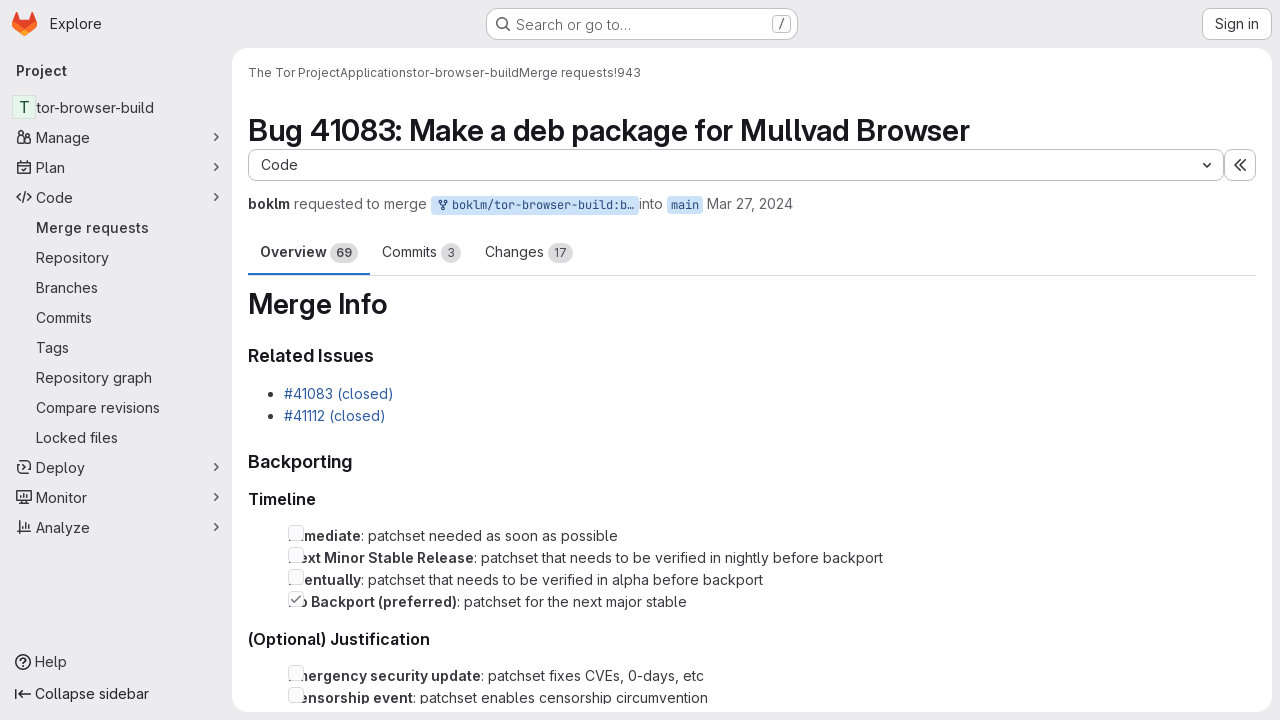

--- FILE ---
content_type: text/html; charset=utf-8
request_url: https://gitlab.torproject.org/tpo/applications/tor-browser-build/-/merge_requests/943
body_size: 85990
content:







<!DOCTYPE html>
<html class="gl-system ui-neutral with-top-bar with-header application-chrome page-with-panels with-gl-container-queries " lang="en">
<head prefix="og: http://ogp.me/ns#">
<meta charset="utf-8">
<meta content="IE=edge" http-equiv="X-UA-Compatible">
<meta content="width=device-width, initial-scale=1" name="viewport">
<title>Bug 41083: Make a deb package for Mullvad Browser (!943) · Merge requests · The Tor Project / Applications / tor-browser-build · GitLab</title>
<script>
//<![CDATA[
window.gon={};gon.api_version="v4";gon.default_avatar_url="https://gitlab.torproject.org/assets/no_avatar-849f9c04a3a0d0cea2424ae97b27447dc64a7dbfae83c036c45b403392f0e8ba.png";gon.max_file_size=5;gon.asset_host=null;gon.webpack_public_path="/assets/webpack/";gon.relative_url_root="";gon.user_color_mode="gl-system";gon.user_color_scheme="white";gon.markdown_surround_selection=null;gon.markdown_automatic_lists=null;gon.markdown_maintain_indentation=null;gon.math_rendering_limits_enabled=true;gon.allow_immediate_namespaces_deletion=true;gon.iframe_rendering_enabled=false;gon.iframe_rendering_allowlist=[];gon.recaptcha_api_server_url="https://www.recaptcha.net/recaptcha/api.js";gon.recaptcha_sitekey=null;gon.gitlab_url="https://gitlab.torproject.org";gon.promo_url="https://about.gitlab.com";gon.forum_url="https://forum.gitlab.com";gon.docs_url="https://docs.gitlab.com";gon.revision="1010a9b2b76";gon.feature_category="code_review_workflow";gon.gitlab_logo="/assets/gitlab_logo-2957169c8ef64c58616a1ac3f4fc626e8a35ce4eb3ed31bb0d873712f2a041a0.png";gon.secure=true;gon.sprite_icons="/assets/icons-dafe78f1f5f3f39844d40e6211b4b6b2b89533b96324c26e6ca12cfd6cf1b0ca.svg";gon.sprite_file_icons="/assets/file_icons/file_icons-90de312d3dbe794a19dee8aee171f184ff69ca9c9cf9fe37e8b254e84c3a1543.svg";gon.illustrations_path="/images/illustrations.svg";gon.emoji_sprites_css_path="/assets/emoji_sprites-bd26211944b9d072037ec97cb138f1a52cd03ef185cd38b8d1fcc963245199a1.css";gon.emoji_backend_version=4;gon.gridstack_css_path="/assets/lazy_bundles/gridstack-f42069e5c7b1542688660592b48f2cbd86e26b77030efd195d124dbd8fe64434.css";gon.test_env=false;gon.disable_animations=false;gon.suggested_label_colors={"#cc338b":"Magenta-pink","#dc143c":"Crimson","#c21e56":"Rose red","#cd5b45":"Dark coral","#ed9121":"Carrot orange","#eee600":"Titanium yellow","#009966":"Green-cyan","#8fbc8f":"Dark sea green","#6699cc":"Blue-gray","#e6e6fa":"Lavender","#9400d3":"Dark violet","#330066":"Deep violet","#36454f":"Charcoal grey","#808080":"Gray"};gon.first_day_of_week=1;gon.time_display_relative=true;gon.time_display_format=0;gon.ee=true;gon.jh=false;gon.dot_com=false;gon.uf_error_prefix="UF";gon.pat_prefix="";gon.keyboard_shortcuts_enabled=true;gon.broadcast_message_dismissal_path=null;gon.diagramsnet_url="https://embed.diagrams.net";gon.features={"uiForOrganizations":false,"organizationSwitching":false,"findAndReplace":false,"removeMonitorMetrics":true,"newProjectCreationForm":false,"workItemsClientSideBoards":false,"glqlWorkItems":true,"glqlAggregation":false,"glqlTypescript":false,"archiveGroup":false,"accessibleLoadingButton":false,"projectStudioEnabled":true,"advancedContextResolver":true,"duoUiNext":false,"agenticChatGa":true,"dapUseFoundationalFlowsSetting":true,"allowIframesInMarkdown":false,"glqlLoadOnClick":false,"showMergeRequestStatusDraft":false,"mrPipelinesGraphql":false,"ciPipelineCreationRequestsRealtime":false,"ciPipelineStatusesUpdatedSubscription":false,"notificationsTodosButtons":false,"mergeWidgetStopPolling":false,"mergeTrainsSkipTrain":true,"securityPolicyApprovalWarnMode":true,"allowMergeTrainRetryMerge":true,"mrReportsTab":false,"mrSecurityWidgetGraphql":true};gon.roadmap_epics_limit=1000;gon.subscriptions_url="https://customers.gitlab.com";gon.abilities={"resolveVulnerabilityWithAi":false,"measureCommentTemperature":false};
//]]>
</script>

<script>
//<![CDATA[
const root = document.documentElement;
if (window.matchMedia('(prefers-color-scheme: dark)').matches) {
  root.classList.add('gl-dark');
}

window.matchMedia('(prefers-color-scheme: dark)').addEventListener('change', (e) => {
  if (e.matches) {
    root.classList.add('gl-dark');
  } else {
    root.classList.remove('gl-dark');
  }
});

//]]>
</script>
<script>
//<![CDATA[
var gl = window.gl || {};
gl.startup_calls = {"/tpo/applications/tor-browser-build/-/merge_requests/943/diffs_metadata.json?diff_head=true\u0026view=inline\u0026w=1":{},"/tpo/applications/tor-browser-build/-/merge_requests/943/discussions.json?notes_filter=0\u0026per_page=20\u0026persist_filter=false":{},"/tpo/applications/tor-browser-build/-/merge_requests/943/widget.json":{},"/tpo/applications/tor-browser-build/-/merge_requests/943/cached_widget.json":{},"/tpo/applications/tor-browser-build/-/merge_requests/943.json?serializer=sidebar_extras":{}};
gl.startup_graphql_calls = null;

if (gl.startup_calls && window.fetch) {
  Object.keys(gl.startup_calls).forEach(apiCall => {
   gl.startup_calls[apiCall] = {
      fetchCall: fetch(apiCall, {
        // Emulate XHR for Rails AJAX request checks
        headers: {
          'X-Requested-With': 'XMLHttpRequest'
        },
        // fetch won’t send cookies in older browsers, unless you set the credentials init option.
        // We set to `same-origin` which is default value in modern browsers.
        // See https://github.com/whatwg/fetch/pull/585 for more information.
        credentials: 'same-origin'
      })
    };
  });
}
if (gl.startup_graphql_calls && window.fetch) {
  const headers = {"X-CSRF-Token":"z0xHRvPUqioxMvxyrD0ZeFjck344_78afkYvtTKsz-Xx_rKDRolQq68mRINHkHNUSethZjrEhlSCPXuUvsrh3A","x-gitlab-feature-category":"code_review_workflow"};
  const url = `https://gitlab.torproject.org/api/graphql`

  const opts = {
    method: "POST",
    headers: {
      "Content-Type": "application/json",
      ...headers,
    }
  };

  gl.startup_graphql_calls = gl.startup_graphql_calls.map(call => ({
    ...call,
    fetchCall: fetch(url, {
      ...opts,
      credentials: 'same-origin',
      body: JSON.stringify(call)
    })
  }))
}


//]]>
</script>



<meta content="light dark" name="color-scheme">
<link rel="stylesheet" href="/assets/application-abccfa37b0f17cedddf56895cec864ac4f135996a53749e184b6795ed8e8f38a.css" media="(prefers-color-scheme: light)" />
<link rel="stylesheet" href="/assets/application_dark-781abccc6b4b0c240f759a865fbe4122481d5684e558de337acd8f95da33428a.css" media="(prefers-color-scheme: dark)" />
<link rel="stylesheet" href="/assets/page_bundles/merge_request-c6f260eb48cf3aef7c4713a5bd19819610af51a191f6ebf7728d9510743a8940.css" /><link rel="stylesheet" href="/assets/page_bundles/issuable-a1426ec32621b16dfde0bb759644dde9c2420a266b82578555e8cf4478d95dca.css" /><link rel="stylesheet" href="/assets/page_bundles/notes_shared-8f7a9513332533cc4a53b3be3d16e69570e82bc87b3f8913578eaeb0dce57e21.css" /><link rel="stylesheet" href="/assets/page_bundles/design_management-714c36aa7869317006d0fdf3fa26fe925dcbcda6a0c71a93a3e54f3fc27ca849.css" /><link rel="stylesheet" href="/assets/page_bundles/merge_requests-48c3a4a8c93b041e5b37db65df96a2d7f544285ef25cca3841fdb928defbd03c.css" /><link rel="stylesheet" href="/assets/page_bundles/pipelines-73aa3826d1ff6db534ba4e57bcc5d791bd6058b88c0caeaa5c16d7857acb5ac2.css" /><link rel="stylesheet" href="/assets/page_bundles/reports-29e64d01ce221f24f5d01336bdfebb32405c7ed6bd1ca434396aacedb72dd3e3.css" /><link rel="stylesheet" href="/assets/page_bundles/ci_status-a8a0940e57bbda1e5773df806e02e1d49d605920f355620790dff8de65c19ff4.css" /><link rel="stylesheet" href="/assets/page_bundles/labels-b23cc06813aa6fbbc608e40531a9a2c605d4b464b1a2b1bd22360ba37986127f.css" /><link rel="stylesheet" href="/assets/page_bundles/commit_description-9e7efe20f0cef17d0606edabfad0418e9eb224aaeaa2dae32c817060fa60abcc.css" /><link rel="stylesheet" href="/assets/page_bundles/work_items-af321897c3b1ae7c1f6f0cb993681211b837df7ec8e5ff59e3795fd08ab83a13.css" />
<link rel="stylesheet" href="/assets/tailwind_cqs-cfa5ad95f1919bde4c01925c1fccc6b9fe2b2d8d09292b9cea6682c16a488183.css" />


<link rel="stylesheet" href="/assets/fonts-deb7ad1d55ca77c0172d8538d53442af63604ff490c74acc2859db295c125bdb.css" />
<link rel="stylesheet" href="/assets/highlight/themes/white-c47e38e4a3eafd97b389c0f8eec06dce295f311cdc1c9e55073ea9406b8fe5b0.css" media="(prefers-color-scheme: light)" />
<link rel="stylesheet" href="/assets/highlight/themes/dark-8796b0549a7cd8fd6d2646619fa5840db4505d7031a76d5441a3cee1d12390d2.css" media="(prefers-color-scheme: dark)" />

<script src="/assets/webpack/runtime.33a07adf.bundle.js" defer="defer"></script>
<script src="/assets/webpack/main.27d230ec.chunk.js" defer="defer"></script>
<script src="/assets/webpack/tracker.85adcc5f.chunk.js" defer="defer"></script>
<script>
//<![CDATA[
window.snowplowOptions = {"namespace":"gl","hostname":"gitlab.torproject.org:443","postPath":"/-/collect_events","forceSecureTracker":true,"appId":"gitlab_sm"};
gl = window.gl || {};
gl.snowplowStandardContext = {"schema":"iglu:com.gitlab/gitlab_standard/jsonschema/1-1-7","data":{"environment":"self-managed","source":"gitlab-rails","correlation_id":"01KFAZAEHKRY7GBD9SDNQWPKYF","extra":{},"user_id":null,"global_user_id":null,"user_type":null,"is_gitlab_team_member":null,"namespace_id":477,"ultimate_parent_namespace_id":268,"project_id":473,"feature_enabled_by_namespace_ids":null,"realm":"self-managed","deployment_type":"self-managed","context_generated_at":"2026-01-19T11:12:57.329Z"}};
gl.snowplowPseudonymizedPageUrl = "https://gitlab.torproject.org/namespace477/project473/-/merge_requests/943";
gl.maskedDefaultReferrerUrl = null;
gl.ga4MeasurementId = 'G-ENFH3X7M5Y';
gl.duoEvents = ["ai_question_category","perform_completion_worker","process_gitlab_duo_question","agent_platform_session_created","agent_platform_session_dropped","agent_platform_session_finished","agent_platform_session_resumed","agent_platform_session_started","agent_platform_session_stopped","ai_response_time","ci_repository_xray_artifact_created","cleanup_stuck_agent_platform_session","click_enable_ai_catalog_item_button","click_purchase_seats_button_group_duo_pro_home_page","code_suggestion_accepted_in_ide","code_suggestion_rejected_in_ide","code_suggestion_shown_in_ide","code_suggestions_connection_details_rate_limit_exceeded","code_suggestions_direct_access_rate_limit_exceeded","code_suggestions_rate_limit_exceeded","create_ai_catalog_item","create_ai_catalog_item_consumer","create_ai_self_hosted_model","default_answer","delete_ai_catalog_item","delete_ai_catalog_item_consumer","delete_ai_self_hosted_model","detected_high_comment_temperature","detected_repeated_high_comment_temperature","dismiss_sast_vulnerability_false_positive_analysis","encounter_duo_code_review_error_during_review","error_answer","excluded_files_from_duo_code_review","execute_llm_method","find_no_issues_duo_code_review_after_review","find_nothing_to_review_duo_code_review_on_mr","finish_duo_workflow_execution","finish_mcp_tool_call","forced_high_temperature_commenting","i_quickactions_q","include_repository_xray_data_into_code_generation_prompt","mention_gitlabduo_in_mr_comment","post_comment_duo_code_review_on_diff","process_gitlab_duo_slash_command","react_thumbs_down_on_duo_code_review_comment","react_thumbs_up_on_duo_code_review_comment","reported_sast_vulnerability_false_positive_analysis","request_ask_help","request_duo_chat_response","request_review_duo_code_review_on_mr_by_author","request_review_duo_code_review_on_mr_by_non_author","requested_comment_temperature","retry_duo_workflow_execution","start_duo_workflow_execution","start_mcp_tool_call","submit_gitlab_duo_question","tokens_per_embedding","tokens_per_user_request_prompt","tokens_per_user_request_response","trigger_ai_catalog_item","trigger_sast_vulnerability_fp_detection_workflow","troubleshoot_job","update_ai_catalog_item","update_ai_catalog_item_consumer","update_ai_self_hosted_model","update_model_selection_feature","update_self_hosted_ai_feature_to_vendored_model","view_ai_catalog_item","view_ai_catalog_item_index","view_ai_catalog_project_managed"];
gl.onlySendDuoEvents = true;


//]]>
</script>
<link rel="preload" href="/assets/application-abccfa37b0f17cedddf56895cec864ac4f135996a53749e184b6795ed8e8f38a.css" as="style" type="text/css">
<link rel="preload" href="/assets/highlight/themes/white-c47e38e4a3eafd97b389c0f8eec06dce295f311cdc1c9e55073ea9406b8fe5b0.css" as="style" type="text/css">




<script src="/assets/webpack/commons-pages.search.show-super_sidebar.38f249e1.chunk.js" defer="defer"></script>
<script src="/assets/webpack/super_sidebar.db941e69.chunk.js" defer="defer"></script>
<script src="/assets/webpack/prosemirror.1da0b164.chunk.js" defer="defer"></script>
<script src="/assets/webpack/commons-pages.groups-pages.groups.achievements-pages.groups.activity-pages.groups.analytics.ci_cd_an-8a40a427.9967ce8c.chunk.js" defer="defer"></script>
<script src="/assets/webpack/commons-pages.projects-pages.projects.activity-pages.projects.alert_management.details-pages.project-93b287cd.4f9ded23.chunk.js" defer="defer"></script>
<script src="/assets/webpack/d44db2dd.5617a772.chunk.js" defer="defer"></script>
<script src="/assets/webpack/commons-pages.admin.topics.edit-pages.admin.topics.new-pages.groups.comment_templates-pages.groups.e-6d0ba5ec.3c7c6c7e.chunk.js" defer="defer"></script>
<script src="/assets/webpack/540c13ba.410c6bb4.chunk.js" defer="defer"></script>
<script src="/assets/webpack/commons-pages.admin.topics.edit-pages.admin.topics.new-pages.groups.comment_templates-pages.groups.e-ebd7e26d.40b26946.chunk.js" defer="defer"></script>
<script src="/assets/webpack/commons-pages.admin.topics.edit-pages.admin.topics.new-pages.groups.comment_templates-pages.groups.e-ff3aa5ea.84413ef8.chunk.js" defer="defer"></script>
<script src="/assets/webpack/commons-pages.admin.topics.edit-pages.admin.topics.new-pages.groups.comment_templates-pages.groups.e-987c7267.17e610af.chunk.js" defer="defer"></script>
<script src="/assets/webpack/commons-pages.admin.application_settings.service_accounts-pages.admin.impersonation_tokens-pages.gro-b1fa2591.89493dda.chunk.js" defer="defer"></script>
<script src="/assets/webpack/e3fb5bcf.7ad2b07d.chunk.js" defer="defer"></script>
<script src="/assets/webpack/commons-pages.dashboard.milestones.show-pages.groups.epics.index-pages.groups.epics.new-pages.groups-9f71f517.9a3c5091.chunk.js" defer="defer"></script>
<script src="/assets/webpack/commons-pages.groups.epics.index-pages.groups.epics.new-pages.groups.epics.show-pages.groups.issues--4883e0c4.98004a57.chunk.js" defer="defer"></script>
<script src="/assets/webpack/commons-pages.groups.merge_requests-pages.groups.security.vulnerabilities.index-pages.projects.clust-df58fcae.b3f84ee0.chunk.js" defer="defer"></script>
<script src="/assets/webpack/commons-pages.groups.epics.index-pages.groups.epics.new-pages.groups.epics.show-pages.groups.issues--00f9ee0c.55e69d7c.chunk.js" defer="defer"></script>
<script src="/assets/webpack/commons-pages.groups.epics.index-pages.groups.epics.new-pages.groups.epics.show-pages.groups.issues--313d8c61.1b9be957.chunk.js" defer="defer"></script>
<script src="/assets/webpack/1f5b0d56.56ddf31e.chunk.js" defer="defer"></script>
<script src="/assets/webpack/commons-pages.dashboard.milestones.show-pages.groups.merge_requests-pages.groups.milestones.edit-pag-863b7fdd.6105279e.chunk.js" defer="defer"></script>
<script src="/assets/webpack/pages.projects.merge_requests.show.850afbc9.chunk.js" defer="defer"></script>

<meta content="object" property="og:type">
<meta content="GitLab" property="og:site_name">
<meta content="Bug 41083: Make a deb package for Mullvad Browser (!943) · Merge requests · The Tor Project / Applications / tor-browser-build · GitLab" property="og:title">
<meta content=" Merge Info  Related Issues  " property="og:description">
<meta content="https://gitlab.torproject.org/assets/twitter_card-570ddb06edf56a2312253c5872489847a0f385112ddbcd71ccfa1570febab5d2.jpg" property="og:image">
<meta content="64" property="og:image:width">
<meta content="64" property="og:image:height">
<meta content="https://gitlab.torproject.org/tpo/applications/tor-browser-build/-/merge_requests/943" property="og:url">
<meta content="summary" property="twitter:card">
<meta content="Bug 41083: Make a deb package for Mullvad Browser (!943) · Merge requests · The Tor Project / Applications / tor-browser-build · GitLab" property="twitter:title">
<meta content=" Merge Info  Related Issues  " property="twitter:description">
<meta content="https://gitlab.torproject.org/assets/twitter_card-570ddb06edf56a2312253c5872489847a0f385112ddbcd71ccfa1570febab5d2.jpg" property="twitter:image">
<meta property="twitter:label1" content="Author"><meta property="twitter:data1" content="boklm"><meta property="twitter:label2" content="Assignee"><meta property="twitter:data2" content="boklm">
<meta name="csrf-param" content="authenticity_token" />
<meta name="csrf-token" content="OXYfAwAc_4zMQEKZRC1czWwggRzYI-I6QKNAtPY3KnYHxOrGtUEFDVJU-mivgDbhfRdzBNoY23S82BSVelEETw" />
<meta name="csp-nonce" />
<meta name="action-cable-url" content="/-/cable" />
<link href="/-/manifest.json" rel="manifest">
<link rel="icon" type="image/png" href="/uploads/-/system/appearance/favicon/1/favicon.ico" id="favicon" data-original-href="/uploads/-/system/appearance/favicon/1/favicon.ico" />
<link rel="apple-touch-icon" type="image/x-icon" href="/assets/apple-touch-icon-b049d4bc0dd9626f31db825d61880737befc7835982586d015bded10b4435460.png" />
<link href="/search/opensearch.xml" rel="search" title="Search GitLab" type="application/opensearchdescription+xml">




<meta content=" Merge Info  Related Issues  " name="description">
<meta content="#F1F0F6" media="(prefers-color-scheme: light)" name="theme-color">
<meta content="#232128" media="(prefers-color-scheme: dark)" name="theme-color">
</head>

<body class="tab-width-8 gl-browser-chrome gl-platform-mac " data-group="applications" data-group-full-path="tpo/applications" data-namespace-id="477" data-page="projects:merge_requests:show" data-page-type-id="943" data-project="tor-browser-build" data-project-full-path="tpo/applications/tor-browser-build" data-project-id="473" data-project-studio-enabled="true">
<div id="js-tooltips-container"></div>
<script>
//<![CDATA[
gl = window.gl || {};
gl.GfmAutoComplete = gl.GfmAutoComplete || {};
gl.GfmAutoComplete.dataSources = {"epics":"/tpo/applications/tor-browser-build/-/autocomplete_sources/epics","iterations":"/tpo/applications/tor-browser-build/-/autocomplete_sources/iterations","vulnerabilities":"/tpo/applications/tor-browser-build/-/autocomplete_sources/vulnerabilities","members":"/tpo/applications/tor-browser-build/-/autocomplete_sources/members?type=MergeRequest\u0026type_id=943","issues":"/tpo/applications/tor-browser-build/-/autocomplete_sources/issues","mergeRequests":"/tpo/applications/tor-browser-build/-/autocomplete_sources/merge_requests","labels":"/tpo/applications/tor-browser-build/-/autocomplete_sources/labels?type=MergeRequest\u0026type_id=943","milestones":"/tpo/applications/tor-browser-build/-/autocomplete_sources/milestones","commands":"/tpo/applications/tor-browser-build/-/autocomplete_sources/commands?type=MergeRequest\u0026type_id=943","snippets":"/tpo/applications/tor-browser-build/-/autocomplete_sources/snippets","contacts":"/tpo/applications/tor-browser-build/-/autocomplete_sources/contacts?type=MergeRequest\u0026type_id=943","wikis":"/tpo/applications/tor-browser-build/-/autocomplete_sources/wikis"};


//]]>
</script>
<script>
//<![CDATA[
gl = window.gl || {};
gl.client = {"isChrome":true,"isMac":true};


//]]>
</script>


<header class="super-topbar js-super-topbar"></header>
<div class="layout-page js-page-layout page-gutter  page-with-super-sidebar">
<script>
//<![CDATA[
const outer = document.createElement('div');
outer.style.visibility = 'hidden';
outer.style.overflow = 'scroll';
document.body.appendChild(outer);
const inner = document.createElement('div');
outer.appendChild(inner);
const scrollbarWidth = outer.offsetWidth - inner.offsetWidth;
outer.parentNode.removeChild(outer);
document.documentElement.style.setProperty('--scrollbar-width', `${scrollbarWidth}px`);

//]]>
</script><aside class="js-super-sidebar super-sidebar super-sidebar-loading" data-command-palette="{&quot;project_files_url&quot;:&quot;/tpo/applications/tor-browser-build/-/files/main?format=json&quot;,&quot;project_blob_url&quot;:&quot;/tpo/applications/tor-browser-build/-/blob/main&quot;}" data-force-desktop-expanded-sidebar="" data-is-saas="false" data-root-path="/" data-sidebar="{&quot;is_logged_in&quot;:false,&quot;compare_plans_url&quot;:&quot;https://about.gitlab.com/pricing&quot;,&quot;context_switcher_links&quot;:[{&quot;title&quot;:&quot;Explore&quot;,&quot;link&quot;:&quot;/explore&quot;,&quot;icon&quot;:&quot;compass&quot;}],&quot;current_menu_items&quot;:[{&quot;id&quot;:&quot;project_overview&quot;,&quot;title&quot;:&quot;tor-browser-build&quot;,&quot;entity_id&quot;:473,&quot;link&quot;:&quot;/tpo/applications/tor-browser-build&quot;,&quot;link_classes&quot;:&quot;shortcuts-project&quot;,&quot;is_active&quot;:false},{&quot;id&quot;:&quot;manage_menu&quot;,&quot;title&quot;:&quot;Manage&quot;,&quot;icon&quot;:&quot;users&quot;,&quot;avatar_shape&quot;:&quot;rect&quot;,&quot;link&quot;:&quot;/tpo/applications/tor-browser-build/activity&quot;,&quot;is_active&quot;:false,&quot;items&quot;:[{&quot;id&quot;:&quot;activity&quot;,&quot;title&quot;:&quot;Activity&quot;,&quot;link&quot;:&quot;/tpo/applications/tor-browser-build/activity&quot;,&quot;link_classes&quot;:&quot;shortcuts-project-activity&quot;,&quot;is_active&quot;:false},{&quot;id&quot;:&quot;members&quot;,&quot;title&quot;:&quot;Members&quot;,&quot;link&quot;:&quot;/tpo/applications/tor-browser-build/-/project_members&quot;,&quot;is_active&quot;:false},{&quot;id&quot;:&quot;labels&quot;,&quot;title&quot;:&quot;Labels&quot;,&quot;link&quot;:&quot;/tpo/applications/tor-browser-build/-/labels&quot;,&quot;is_active&quot;:false}],&quot;separated&quot;:false},{&quot;id&quot;:&quot;plan_menu&quot;,&quot;title&quot;:&quot;Plan&quot;,&quot;icon&quot;:&quot;planning&quot;,&quot;avatar_shape&quot;:&quot;rect&quot;,&quot;link&quot;:&quot;/tpo/applications/tor-browser-build/-/issues&quot;,&quot;is_active&quot;:false,&quot;items&quot;:[{&quot;id&quot;:&quot;project_issue_list&quot;,&quot;title&quot;:&quot;Issues&quot;,&quot;link&quot;:&quot;/tpo/applications/tor-browser-build/-/issues&quot;,&quot;link_classes&quot;:&quot;shortcuts-issues has-sub-items&quot;,&quot;pill_count_field&quot;:&quot;openIssuesCount&quot;,&quot;pill_count_dynamic&quot;:false,&quot;is_active&quot;:false},{&quot;id&quot;:&quot;boards&quot;,&quot;title&quot;:&quot;Issue boards&quot;,&quot;link&quot;:&quot;/tpo/applications/tor-browser-build/-/boards&quot;,&quot;link_classes&quot;:&quot;shortcuts-issue-boards&quot;,&quot;is_active&quot;:false},{&quot;id&quot;:&quot;milestones&quot;,&quot;title&quot;:&quot;Milestones&quot;,&quot;link&quot;:&quot;/tpo/applications/tor-browser-build/-/milestones&quot;,&quot;is_active&quot;:false},{&quot;id&quot;:&quot;iterations&quot;,&quot;title&quot;:&quot;Iterations&quot;,&quot;link&quot;:&quot;/tpo/applications/tor-browser-build/-/cadences&quot;,&quot;is_active&quot;:false},{&quot;id&quot;:&quot;project_wiki&quot;,&quot;title&quot;:&quot;Wiki&quot;,&quot;link&quot;:&quot;/tpo/applications/tor-browser-build/-/wikis/home&quot;,&quot;link_classes&quot;:&quot;shortcuts-wiki&quot;,&quot;is_active&quot;:false},{&quot;id&quot;:&quot;requirements&quot;,&quot;title&quot;:&quot;Requirements&quot;,&quot;link&quot;:&quot;/tpo/applications/tor-browser-build/-/requirements_management/requirements&quot;,&quot;is_active&quot;:false}],&quot;separated&quot;:false},{&quot;id&quot;:&quot;code_menu&quot;,&quot;title&quot;:&quot;Code&quot;,&quot;icon&quot;:&quot;code&quot;,&quot;avatar_shape&quot;:&quot;rect&quot;,&quot;link&quot;:&quot;/tpo/applications/tor-browser-build/-/merge_requests&quot;,&quot;is_active&quot;:true,&quot;items&quot;:[{&quot;id&quot;:&quot;project_merge_request_list&quot;,&quot;title&quot;:&quot;Merge requests&quot;,&quot;link&quot;:&quot;/tpo/applications/tor-browser-build/-/merge_requests&quot;,&quot;link_classes&quot;:&quot;shortcuts-merge_requests&quot;,&quot;pill_count_field&quot;:&quot;openMergeRequestsCount&quot;,&quot;pill_count_dynamic&quot;:false,&quot;is_active&quot;:true},{&quot;id&quot;:&quot;files&quot;,&quot;title&quot;:&quot;Repository&quot;,&quot;link&quot;:&quot;/tpo/applications/tor-browser-build/-/tree/main&quot;,&quot;link_classes&quot;:&quot;shortcuts-tree&quot;,&quot;is_active&quot;:false},{&quot;id&quot;:&quot;branches&quot;,&quot;title&quot;:&quot;Branches&quot;,&quot;link&quot;:&quot;/tpo/applications/tor-browser-build/-/branches&quot;,&quot;is_active&quot;:false},{&quot;id&quot;:&quot;commits&quot;,&quot;title&quot;:&quot;Commits&quot;,&quot;link&quot;:&quot;/tpo/applications/tor-browser-build/-/commits/main?ref_type=heads&quot;,&quot;link_classes&quot;:&quot;shortcuts-commits&quot;,&quot;is_active&quot;:false},{&quot;id&quot;:&quot;tags&quot;,&quot;title&quot;:&quot;Tags&quot;,&quot;link&quot;:&quot;/tpo/applications/tor-browser-build/-/tags&quot;,&quot;is_active&quot;:false},{&quot;id&quot;:&quot;graphs&quot;,&quot;title&quot;:&quot;Repository graph&quot;,&quot;link&quot;:&quot;/tpo/applications/tor-browser-build/-/network/main?ref_type=heads&quot;,&quot;link_classes&quot;:&quot;shortcuts-network&quot;,&quot;is_active&quot;:false},{&quot;id&quot;:&quot;compare&quot;,&quot;title&quot;:&quot;Compare revisions&quot;,&quot;link&quot;:&quot;/tpo/applications/tor-browser-build/-/compare?from=main\u0026to=main&quot;,&quot;is_active&quot;:false},{&quot;id&quot;:&quot;file_locks&quot;,&quot;title&quot;:&quot;Locked files&quot;,&quot;link&quot;:&quot;/tpo/applications/tor-browser-build/path_locks&quot;,&quot;is_active&quot;:false}],&quot;separated&quot;:false},{&quot;id&quot;:&quot;deploy_menu&quot;,&quot;title&quot;:&quot;Deploy&quot;,&quot;icon&quot;:&quot;deployments&quot;,&quot;avatar_shape&quot;:&quot;rect&quot;,&quot;link&quot;:&quot;/tpo/applications/tor-browser-build/-/releases&quot;,&quot;is_active&quot;:false,&quot;items&quot;:[{&quot;id&quot;:&quot;releases&quot;,&quot;title&quot;:&quot;Releases&quot;,&quot;link&quot;:&quot;/tpo/applications/tor-browser-build/-/releases&quot;,&quot;link_classes&quot;:&quot;shortcuts-deployments-releases&quot;,&quot;is_active&quot;:false},{&quot;id&quot;:&quot;container_registry&quot;,&quot;title&quot;:&quot;Container registry&quot;,&quot;link&quot;:&quot;/tpo/applications/tor-browser-build/container_registry&quot;,&quot;is_active&quot;:false},{&quot;id&quot;:&quot;model_registry&quot;,&quot;title&quot;:&quot;Model registry&quot;,&quot;link&quot;:&quot;/tpo/applications/tor-browser-build/-/ml/models&quot;,&quot;is_active&quot;:false}],&quot;separated&quot;:false},{&quot;id&quot;:&quot;monitor_menu&quot;,&quot;title&quot;:&quot;Monitor&quot;,&quot;icon&quot;:&quot;monitor&quot;,&quot;avatar_shape&quot;:&quot;rect&quot;,&quot;link&quot;:&quot;/tpo/applications/tor-browser-build/-/incidents&quot;,&quot;is_active&quot;:false,&quot;items&quot;:[{&quot;id&quot;:&quot;incidents&quot;,&quot;title&quot;:&quot;Incidents&quot;,&quot;link&quot;:&quot;/tpo/applications/tor-browser-build/-/incidents&quot;,&quot;is_active&quot;:false},{&quot;id&quot;:&quot;service_desk&quot;,&quot;title&quot;:&quot;Service Desk&quot;,&quot;link&quot;:&quot;/tpo/applications/tor-browser-build/-/issues/service_desk&quot;,&quot;is_active&quot;:false}],&quot;separated&quot;:false},{&quot;id&quot;:&quot;analyze_menu&quot;,&quot;title&quot;:&quot;Analyze&quot;,&quot;icon&quot;:&quot;chart&quot;,&quot;avatar_shape&quot;:&quot;rect&quot;,&quot;link&quot;:&quot;/tpo/applications/tor-browser-build/-/value_stream_analytics&quot;,&quot;is_active&quot;:false,&quot;items&quot;:[{&quot;id&quot;:&quot;cycle_analytics&quot;,&quot;title&quot;:&quot;Value stream analytics&quot;,&quot;link&quot;:&quot;/tpo/applications/tor-browser-build/-/value_stream_analytics&quot;,&quot;link_classes&quot;:&quot;shortcuts-project-cycle-analytics&quot;,&quot;is_active&quot;:false},{&quot;id&quot;:&quot;contributors&quot;,&quot;title&quot;:&quot;Contributor analytics&quot;,&quot;link&quot;:&quot;/tpo/applications/tor-browser-build/-/graphs/main?ref_type=heads&quot;,&quot;is_active&quot;:false},{&quot;id&quot;:&quot;repository_analytics&quot;,&quot;title&quot;:&quot;Repository analytics&quot;,&quot;link&quot;:&quot;/tpo/applications/tor-browser-build/-/graphs/main/charts&quot;,&quot;link_classes&quot;:&quot;shortcuts-repository-charts&quot;,&quot;is_active&quot;:false},{&quot;id&quot;:&quot;code_review&quot;,&quot;title&quot;:&quot;Code review analytics&quot;,&quot;link&quot;:&quot;/tpo/applications/tor-browser-build/-/analytics/code_reviews&quot;,&quot;is_active&quot;:false},{&quot;id&quot;:&quot;issues&quot;,&quot;title&quot;:&quot;Issue analytics&quot;,&quot;link&quot;:&quot;/tpo/applications/tor-browser-build/-/analytics/issues_analytics&quot;,&quot;is_active&quot;:false},{&quot;id&quot;:&quot;insights&quot;,&quot;title&quot;:&quot;Insights&quot;,&quot;link&quot;:&quot;/tpo/applications/tor-browser-build/insights/&quot;,&quot;link_classes&quot;:&quot;shortcuts-project-insights&quot;,&quot;is_active&quot;:false},{&quot;id&quot;:&quot;model_experiments&quot;,&quot;title&quot;:&quot;Model experiments&quot;,&quot;link&quot;:&quot;/tpo/applications/tor-browser-build/-/ml/experiments&quot;,&quot;is_active&quot;:false}],&quot;separated&quot;:false}],&quot;current_context_header&quot;:&quot;Project&quot;,&quot;university_path&quot;:&quot;https://university.gitlab.com&quot;,&quot;support_path&quot;:&quot;https://support.torproject.org/&quot;,&quot;docs_path&quot;:&quot;/help/docs&quot;,&quot;display_whats_new&quot;:false,&quot;show_version_check&quot;:false,&quot;search&quot;:{&quot;search_path&quot;:&quot;/search&quot;,&quot;issues_path&quot;:&quot;/dashboard/issues&quot;,&quot;mr_path&quot;:&quot;/dashboard/merge_requests&quot;,&quot;autocomplete_path&quot;:&quot;/search/autocomplete&quot;,&quot;settings_path&quot;:&quot;/search/settings&quot;,&quot;search_context&quot;:{&quot;group&quot;:{&quot;id&quot;:477,&quot;name&quot;:&quot;Applications&quot;,&quot;full_name&quot;:&quot;The Tor Project / Applications&quot;},&quot;group_metadata&quot;:{&quot;issues_path&quot;:&quot;/groups/tpo/applications/-/issues&quot;,&quot;mr_path&quot;:&quot;/groups/tpo/applications/-/merge_requests&quot;},&quot;project&quot;:{&quot;id&quot;:473,&quot;name&quot;:&quot;tor-browser-build&quot;},&quot;project_metadata&quot;:{&quot;mr_path&quot;:&quot;/tpo/applications/tor-browser-build/-/merge_requests&quot;,&quot;issues_path&quot;:&quot;/tpo/applications/tor-browser-build/-/issues&quot;},&quot;code_search&quot;:false,&quot;scope&quot;:&quot;merge_requests&quot;,&quot;for_snippets&quot;:null}},&quot;panel_type&quot;:&quot;project&quot;,&quot;shortcut_links&quot;:[{&quot;title&quot;:&quot;Snippets&quot;,&quot;href&quot;:&quot;/explore/snippets&quot;,&quot;css_class&quot;:&quot;dashboard-shortcuts-snippets&quot;},{&quot;title&quot;:&quot;Groups&quot;,&quot;href&quot;:&quot;/explore/groups&quot;,&quot;css_class&quot;:&quot;dashboard-shortcuts-groups&quot;},{&quot;title&quot;:&quot;Projects&quot;,&quot;href&quot;:&quot;/explore/projects/starred&quot;,&quot;css_class&quot;:&quot;dashboard-shortcuts-projects&quot;}],&quot;terms&quot;:null,&quot;sign_in_visible&quot;:&quot;true&quot;,&quot;allow_signup&quot;:&quot;false&quot;,&quot;new_user_registration_path&quot;:&quot;/users/sign_up&quot;,&quot;sign_in_path&quot;:&quot;/users/sign_in?redirect_to_referer=yes&quot;}"></aside>


<div class="panels-container gl-flex gl-gap-3">
<div class="content-panels gl-flex-1 gl-w-full gl-flex gl-gap-3 gl-relative js-content-panels gl-@container/content-panels">
<div class="js-static-panel static-panel content-wrapper gl-relative paneled-view gl-flex-1 gl-overflow-y-auto gl-bg-default" id="static-panel-portal">
<div class="panel-header">
<div class="broadcast-wrapper">



</div>
<div class="top-bar-fixed container-fluid gl-rounded-t-lg gl-sticky gl-top-0 gl-left-0 gl-mx-0 gl-w-full" data-testid="top-bar">
<div class="top-bar-container gl-flex gl-items-center gl-gap-2">
<div class="gl-grow gl-basis-0 gl-flex gl-items-center gl-justify-start gl-gap-3">
<script type="application/ld+json">
{"@context":"https://schema.org","@type":"BreadcrumbList","itemListElement":[{"@type":"ListItem","position":1,"name":"The Tor Project","item":"https://gitlab.torproject.org/tpo"},{"@type":"ListItem","position":2,"name":"Applications","item":"https://gitlab.torproject.org/tpo/applications"},{"@type":"ListItem","position":3,"name":"tor-browser-build","item":"https://gitlab.torproject.org/tpo/applications/tor-browser-build"},{"@type":"ListItem","position":4,"name":"Merge requests","item":"https://gitlab.torproject.org/tpo/applications/tor-browser-build/-/merge_requests"},{"@type":"ListItem","position":5,"name":"!943","item":"https://gitlab.torproject.org/tpo/applications/tor-browser-build/-/merge_requests/943"}]}


</script>
<div data-testid="breadcrumb-links" id="js-vue-page-breadcrumbs-wrapper">
<div data-breadcrumbs-json="[{&quot;text&quot;:&quot;The Tor Project&quot;,&quot;href&quot;:&quot;/tpo&quot;,&quot;avatarPath&quot;:null},{&quot;text&quot;:&quot;Applications&quot;,&quot;href&quot;:&quot;/tpo/applications&quot;,&quot;avatarPath&quot;:null},{&quot;text&quot;:&quot;tor-browser-build&quot;,&quot;href&quot;:&quot;/tpo/applications/tor-browser-build&quot;,&quot;avatarPath&quot;:null},{&quot;text&quot;:&quot;Merge requests&quot;,&quot;href&quot;:&quot;/tpo/applications/tor-browser-build/-/merge_requests&quot;,&quot;avatarPath&quot;:null},{&quot;text&quot;:&quot;!943&quot;,&quot;href&quot;:&quot;/tpo/applications/tor-browser-build/-/merge_requests/943&quot;,&quot;avatarPath&quot;:null}]" id="js-vue-page-breadcrumbs"></div>
<div id="js-injected-page-breadcrumbs"></div>
<div id="js-page-breadcrumbs-extra"></div>
</div>


<div id="js-work-item-feedback"></div>

</div>

</div>
</div>

</div>
<div class="panel-content">
<div class="panel-content-inner js-static-panel-inner">
<div class="alert-wrapper alert-wrapper-top-space gl-flex gl-flex-col gl-gap-3 container-fluid container-limited">






























</div>

<div class="container-fluid container-limited project-highlight-puc">
<main class="content gl-@container/panel gl-pb-3" id="content-body" itemscope itemtype="http://schema.org/SoftwareSourceCode">
<div id="js-drawer-container"></div>
<div class="flash-container flash-container-page sticky" data-testid="flash-container">
<div id="js-global-alerts"></div>
</div>









<div class="merge-request" data-lock-version="4" data-mr-action="show" data-project-path="tpo/applications/tor-browser-build" data-url="/tpo/applications/tor-browser-build/-/merge_requests/943.json">
<div class="detail-page-header gl-flex gl-pt-5 gl-gap-3 gl-flex-wrap gl-mb-3 @sm/panel:gl-flex-nowrap @sm/panel:gl-mb-0 is-merge-request">
<h1 class="title gl-heading-1 gl-self-center gl-mb-0 gl-flex-1 gl-wrap-anywhere" data-testid="title-content">
Bug 41083: Make a deb package for Mullvad Browser
</h1>
<div class="gl-flex gl-flex-row gl-gap-3 gl-w-full js-issuable-actions @sm/panel:gl-w-auto">
<div class="dropdown gl-dropdown gl-flex-1">
<div data-is-fork="true" data-reviewing-docs-path="/help/user/project/merge_requests/merge_request_troubleshooting.md#check-out-merge-requests-locally-through-the-head-ref" data-source-branch="bug_41083" data-source-project-default-url="https://gitlab.torproject.org/boklm/tor-browser-build.git" data-source-project-full-path="boklm/tor-browser-build" data-source-project-path="tor-browser-build" id="js-check-out-modal"></div>
<button class="gl-button btn btn-md btn-default gl-flex gl-self-start gl-w-full @sm/panel:gl-w-auto !gl-pr-3" data-toggle="dropdown" data-testid="mr-code-dropdown" type="button"><span class="gl-button-text gl-inline-flex gl-justify-between gl-w-full">
Code
<svg class="s16 gl-icon gl-ml-2 !gl-mr-0" data-testid="chevron-down-icon"><use href="/assets/icons-dafe78f1f5f3f39844d40e6211b4b6b2b89533b96324c26e6ca12cfd6cf1b0ca.svg#chevron-down"></use></svg>

</span>

</button><div class="dropdown-menu dropdown-menu-right">
<div class="gl-dropdown-inner">
<div class="gl-dropdown-contents">
<ul>
<li class="gl-dropdown-section-header">
<header class="dropdown-header">
Review changes
</header>
</li>
<li class="gl-dropdown-item">
<button class="dropdown-item js-check-out-modal-trigger" type="button">
<div class="gl-dropdown-item-text-wrapper">
Check out branch
</div>
</button>
</li>
<li class="gl-dropdown-item">
<a target="_blank" class="dropdown-item" data-testid="open-in-workspace-button" data-event-tracking="click_new_workspace_button" data-event-label="merge_requests:show" href="/-/remote_development/workspaces/new?project=boklm%2Ftor-browser-build&amp;gitRef=bug_41083"><div class="gl-dropdown-item-text-wrapper">
Open in Workspace
</div>
</a></li>

<li class="gl-dropdown-divider">
<hr class="dropdown-divider">
</li>
<li class="gl-dropdown-section-header">
<header class="dropdown-header">
Download
</header>
</li>
<li class="gl-dropdown-item">
<a class="dropdown-item" download="" data-testid="download-email-patches-menu-item" href="/tpo/applications/tor-browser-build/-/merge_requests/943.patch"><div class="gl-dropdown-item-text-wrapper">
Patches
</div>
</a></li>
<li class="gl-dropdown-item">
<a class="dropdown-item" download="" data-testid="download-plain-diff-menu-item" href="/tpo/applications/tor-browser-build/-/merge_requests/943.diff"><div class="gl-dropdown-item-text-wrapper">
Plain diff
</div>
</a></li>
</ul>
</div>
</div>
</div>
</div>

<button class="gl-button btn btn-md btn-default btn-icon gl-h-fit gutter-toggle js-sidebar-toggle @lg/panel:!gl-hidden" type="button"><svg class="s16 gl-icon gl-button-icon " data-testid="chevron-double-lg-left-icon"><use href="/assets/icons-dafe78f1f5f3f39844d40e6211b4b6b2b89533b96324c26e6ca12cfd6cf1b0ca.svg#chevron-double-lg-left"></use></svg>
<span class="gl-button-text">
<span class="gl-sr-only">Expand sidebar</span>

</span>

</button></div>
</div>

<div data-can-summarize="false" data-diffs-path="https://gitlab.torproject.org/tpo/applications/tor-browser-build/-/merge_requests/943/diffs" data-new-comment-template-paths="[{&quot;text&quot;:&quot;Your comment templates&quot;,&quot;href&quot;:&quot;/-/profile/comment_templates&quot;}]" id="js-review-drawer"></div>
<div data-data="{&quot;iid&quot;:943,&quot;canResolveDiscussion&quot;:&quot;false&quot;,&quot;defaultBranchName&quot;:&quot;main&quot;,&quot;projectPath&quot;:&quot;tpo/applications/tor-browser-build&quot;,&quot;sourceProjectPath&quot;:&quot;boklm/tor-browser-build&quot;,&quot;title&quot;:&quot;Bug 41083: Make a deb package for Mullvad Browser&quot;,&quot;isFluidLayout&quot;:&quot;&quot;,&quot;blocksMerge&quot;:&quot;true&quot;,&quot;imported&quot;:&quot;false&quot;,&quot;isDraft&quot;:&quot;false&quot;,&quot;tabs&quot;:[[&quot;show&quot;,&quot;Overview&quot;,&quot;/tpo/applications/tor-browser-build/-/merge_requests/943&quot;,69],[&quot;commits&quot;,&quot;Commits&quot;,&quot;/tpo/applications/tor-browser-build/-/merge_requests/943/commits&quot;,3],[&quot;diffs&quot;,&quot;Changes&quot;,&quot;/tpo/applications/tor-browser-build/-/merge_requests/943/diffs&quot;,&quot;17&quot;]]}" id="js-merge-sticky-header"></div>
<div class="merge-request-details issuable-details" data-id="473">
<div class="merge-request-sticky-header-wrapper js-merge-request-sticky-header-wrapper">
<div class="merge-request-sticky-header gl-border-b">
<div class="detail-page-description gl-pt-2 gl-pb-4 gl-flex gl-items-baseline gl-flex-wrap gl-text-subtle gl-relative is-merge-request">
<div class="js-mr-header" data-hidden="false" data-iid="943" data-imported="false" data-is-draft="false" data-project-path="tpo/applications/tor-browser-build" data-state="merged"></div>
<a class="gl-my-0 gl-ml-1 gl-mr-2 gl-hidden gl-overflow-hidden gl-text-ellipsis gl-whitespace-nowrap gl-font-bold gl-text-default merge-request-sticky-title" aria-hidden="true" href="#top">Bug 41083: Make a deb package for Mullvad Browser
</a><div class="merge-request-author-container"><a class="author-link gl-text-link gl-font-bold gl-mr-2 js-user-link" data-user-id="189" data-username="boklm" data-name="boklm" data-testid="author-link" href="/boklm"><span class="author">boklm</span></a>requested to merge </div><a title="boklm/tor-browser-build:bug_41083" class="ref-container gl-inline-block gl-truncate gl-max-w-26 gl-ml-2 gl-shrink-0" href="/boklm/tor-browser-build/-/tree/bug_41083"><span class="gl-align-middle -gl-mr-2 has-tooltip" title="The source project is a fork"><svg class="s12 gl-ml-1 has-tooltip" data-testid="fork-icon"><use href="/assets/icons-dafe78f1f5f3f39844d40e6211b4b6b2b89533b96324c26e6ca12cfd6cf1b0ca.svg#fork"></use></svg></span> boklm/tor-browser-build:bug_41083</a> <button class="gl-button btn btn-icon btn-sm btn-default btn-default-tertiary !gl-hidden @md/panel:!gl-inline-block gl-mx-1 js-source-branch-copy" title="Copy branch name &lt;kbd class=&#39;flat gl-ml-2&#39; aria-hidden=true&gt;b&lt;/kbd&gt;" aria-keyshortcuts="b" aria-label="Copy branch name" aria-live="polite" data-toggle="tooltip" data-placement="bottom" data-container="body" data-html="true" data-clipboard-text="bug_41083" type="button"><svg class="s16 gl-icon gl-button-icon " data-testid="copy-to-clipboard-icon"><use href="/assets/icons-dafe78f1f5f3f39844d40e6211b4b6b2b89533b96324c26e6ca12cfd6cf1b0ca.svg#copy-to-clipboard"></use></svg>

</button> into <a title="main" class="ref-container gl-inline-block gl-truncate gl-max-w-26 gl-shrink-0 gl-mx-2" href="/tpo/applications/tor-browser-build/-/tree/main">main</a>   <time class="js-timeago gl-inline-block" title="Mar 27, 2024 4:53pm" datetime="2024-03-27T16:53:55Z" tabindex="0" aria-label="Mar 27, 2024 4:53pm" data-toggle="tooltip" data-placement="top" data-container="body">Mar 27, 2024</time>
</div>

<div class="merge-request-tabs-container gl-flex gl-justify-between gl-relative gl-gap-2 is-merge-request js-tabs-affix">
<ul class="merge-request-tabs nav-tabs nav nav-links gl-flex gl-flex-nowrap gl-m-0 gl-p-0 gl-border-0 gl-h-9">
<li class="notes-tab active" data-testid="notes-tab">
<a data-action="show" data-target="#notes" data-toggle="tabvue" href="/tpo/applications/tor-browser-build/-/merge_requests/943">Overview
<span class="gl-badge badge badge-pill badge-neutral js-discussions-count"><span class="gl-badge-content">69</span></span>
</a>
</li>
<li class="commits-tab" data-testid="commits-tab">
<a data-action="commits" data-target="#commits" data-toggle="tabvue" href="/tpo/applications/tor-browser-build/-/merge_requests/943/commits">Commits
<span class="gl-badge badge badge-pill badge-neutral js-commits-count"><span class="gl-badge-content">3</span></span>
</a>
</li>

<li class="diffs-tab js-diffs-tab" data-testid="diffs-tab" id="diffs-tab">
<a data-action="diffs" data-target="#diffs" data-toggle="tabvue" href="/tpo/applications/tor-browser-build/-/merge_requests/943/diffs">Changes
<span class="gl-badge badge badge-pill badge-neutral js-changes-tab-count" data-gid="gid://gitlab/MergeRequest/14193"><span class="gl-badge-content">17</span></span>
</a>
</li>
</ul>
<div class="merge-request-tabs-actions gl-flex gl-flex-wrap gl-items-center gl-gap-3">
<div data-blocks-merge="true" data-can-resolve-discussion="false" id="js-vue-discussion-counter"></div>
<div id="js-submit-review-button"></div>
</div>
</div>
</div>
</div>
<div class="tab-content" id="diff-notes-app">
<div id="js-diff-file-finder">
<div id="js-code-navigation"></div>
</div>
<div class="tab-pane notes voting_notes" id="notes" style="display: block">
<div class="merge-request-overview">
<section>
<div class="issuable-discussion js-vue-notes-event">
<div class="detail-page-description gl-pb-0">
<div>
<div class="description !gl-mt-4 " data-testid="description-content">
<div class="md">
<h2 data-sourcepos="1:1-1:13" dir="auto">&#x000A;<a id="user-content-merge-info" class="anchor" href="#merge-info" aria-hidden="true"></a>Merge Info</h2>&#x000A;&#x000A;<h3 data-sourcepos="5:1-5:18" dir="auto">&#x000A;<a id="user-content-related-issues" class="anchor" href="#related-issues" aria-hidden="true"></a>Related Issues</h3>&#x000A;<ul data-sourcepos="6:1-8:0" dir="auto">&#x000A;<li data-sourcepos="6:1-6:25"><a href="/tpo/applications/tor-browser-build/-/issues/41083" data-reference-type="issue" data-original="tor-browser-build#41083" data-link="false" data-link-reference="false" data-project="473" data-issue="325495" data-project-path="tpo/applications/tor-browser-build" data-iid="41083" data-issue-type="issue" data-container="body" data-placement="top" title="Make deb package for Mullvad Browser" class="gfm gfm-issue">#41083 (closed)</a></li>&#x000A;<li data-sourcepos="7:1-8:0"><a href="/tpo/applications/tor-browser-build/-/issues/41112" data-reference-type="issue" data-original="tor-browser-build#41112" data-link="false" data-link-reference="false" data-project="473" data-issue="326051" data-project-path="tpo/applications/tor-browser-build" data-iid="41112" data-issue-type="issue" data-container="body" data-placement="top" title="Fix indentation of projects/browser/RelativeLink/start-browser" class="gfm gfm-issue">#41112 (closed)</a></li>&#x000A;</ul>&#x000A;<h3 data-sourcepos="9:1-9:15" dir="auto">&#x000A;<a id="user-content-backporting" class="anchor" href="#backporting" aria-hidden="true"></a>Backporting</h3>&#x000A;<h4 data-sourcepos="11:1-11:13" dir="auto">&#x000A;<a id="user-content-timeline" class="anchor" href="#timeline" aria-hidden="true"></a>Timeline</h4>&#x000A;<ul data-sourcepos="12:1-16:0" class="task-list" dir="auto">&#x000A;<li data-sourcepos="12:1-12:56" class="task-list-item">&#x000A;<task-button></task-button><input type="checkbox" class="task-list-item-checkbox" disabled> <strong data-sourcepos="12:7-12:19">Immediate</strong>: patchset needed as soon as possible</li>&#x000A;<li data-sourcepos="13:1-13:98" class="task-list-item">&#x000A;<task-button></task-button><input type="checkbox" class="task-list-item-checkbox" disabled> <strong data-sourcepos="13:7-13:35">Next Minor Stable Release</strong>: patchset that needs to be verified in nightly before backport</li>&#x000A;<li data-sourcepos="14:1-14:81" class="task-list-item">&#x000A;<task-button></task-button><input type="checkbox" class="task-list-item-checkbox" disabled> <strong data-sourcepos="14:7-14:20">Eventually</strong>: patchset that needs to be verified in alpha before backport</li>&#x000A;<li data-sourcepos="15:1-16:0" class="task-list-item">&#x000A;<task-button></task-button><input type="checkbox" class="task-list-item-checkbox" checked disabled> <strong data-sourcepos="15:7-15:33">No Backport (preferred)</strong>: patchset for the next major stable</li>&#x000A;</ul>&#x000A;<h4 data-sourcepos="17:1-17:29" dir="auto">&#x000A;<a id="user-content-optional-justification" class="anchor" href="#optional-justification" aria-hidden="true"></a>(Optional) Justification</h4>&#x000A;<ul data-sourcepos="18:1-24:0" class="task-list" dir="auto">&#x000A;<li data-sourcepos="18:1-18:69" class="task-list-item">&#x000A;<task-button></task-button><input type="checkbox" class="task-list-item-checkbox" disabled> <strong data-sourcepos="18:7-18:35">Emergency security update</strong>: patchset fixes CVEs, 0-days, etc</li>&#x000A;<li data-sourcepos="19:1-19:69" class="task-list-item">&#x000A;<task-button></task-button><input type="checkbox" class="task-list-item-checkbox" disabled> <strong data-sourcepos="19:7-19:26">Censorship event</strong>: patchset enables censorship circumvention</li>&#x000A;<li data-sourcepos="20:1-20:70" class="task-list-item">&#x000A;<task-button></task-button><input type="checkbox" class="task-list-item-checkbox" disabled> <strong data-sourcepos="20:7-20:26">Critical bug-fix</strong>: patchset fixes a bug in core-functionality</li>&#x000A;<li data-sourcepos="21:1-21:161" class="task-list-item">&#x000A;<task-button></task-button><input type="checkbox" class="task-list-item-checkbox" disabled> <strong data-sourcepos="21:7-21:21">Consistency</strong>: patchset which would make development easier if it were in both the alpha and release branches; developer tools, build system changes, etc</li>&#x000A;<li data-sourcepos="22:1-22:57" class="task-list-item">&#x000A;<task-button></task-button><input type="checkbox" class="task-list-item-checkbox" disabled> <strong data-sourcepos="22:7-22:26">Sponsor required</strong>: patchset required for sponsor</li>&#x000A;<li data-sourcepos="23:1-24:0" class="task-list-item">&#x000A;<task-button></task-button><input type="checkbox" class="task-list-item-checkbox" disabled> <strong data-sourcepos="23:7-23:15">Other</strong>: please explain</li>&#x000A;</ul>&#x000A;<h3 data-sourcepos="25:1-25:18" dir="auto">&#x000A;<a id="user-content-issue-tracking" class="anchor" href="#issue-tracking" aria-hidden="true"></a>Issue Tracking</h3>&#x000A;<ul data-sourcepos="26:1-27:0" class="task-list" dir="auto">&#x000A;<li data-sourcepos="26:1-27:0" class="task-list-item">&#x000A;<task-button></task-button><input type="checkbox" class="task-list-item-checkbox" disabled> Link resolved issues with appropriate <a data-sourcepos="26:45-26:211" href="https://gitlab.torproject.org/groups/tpo/applications/-/issues/?sort=updated_desc&amp;state=opened&amp;label_name%5B%5D=Release%20Prep&amp;first_page_size=20">Release Prep issue</a> for changelog generation</li>&#x000A;</ul>&#x000A;<h3 data-sourcepos="28:1-28:10" dir="auto">&#x000A;<a id="user-content-review" class="anchor" href="#review" aria-hidden="true"></a>Review</h3>&#x000A;<h4 data-sourcepos="30:1-30:21" dir="auto">&#x000A;<a id="user-content-request-reviewer" class="anchor" href="#request-reviewer" aria-hidden="true"></a>Request Reviewer</h4>&#x000A;<ul data-sourcepos="32:1-50:0" class="task-list" dir="auto">&#x000A;<li data-sourcepos="32:1-50:0" class="task-list-item">&#x000A;<task-button></task-button><input type="checkbox" class="task-list-item-checkbox" checked disabled> Request review from an applications developer depending on modified system:&#x000A;<ul data-sourcepos="33:3-50:0">&#x000A;<li data-sourcepos="33:3-33:126">&#x000A;<strong data-sourcepos="33:5-33:12">NOTE</strong>: if the MR modifies multiple areas, please <code data-sourcepos="33:58-33:60">/cc</code> all the relevant reviewers (since gitlab only allows 1 reviewer)</li>&#x000A;<li data-sourcepos="34:3-34:29">&#x000A;<strong data-sourcepos="34:5-34:21">accessibility</strong> : henry</li>&#x000A;<li data-sourcepos="35:3-35:34">&#x000A;<strong data-sourcepos="35:5-35:15">android</strong> : clairehurst, dan</li>&#x000A;<li data-sourcepos="36:3-36:28">&#x000A;<strong data-sourcepos="36:5-36:20">build system</strong> : boklm</li>&#x000A;<li data-sourcepos="37:3-37:24">&#x000A;<strong data-sourcepos="37:5-37:18">extensions</strong> : ma1</li>&#x000A;<li data-sourcepos="38:3-38:46">&#x000A;<strong data-sourcepos="38:5-38:40">firefox internals (XUL/JS/XPCOM)</strong> : ma1</li>&#x000A;<li data-sourcepos="39:3-39:22">&#x000A;<strong data-sourcepos="39:5-39:13">fonts</strong> : pierov</li>&#x000A;<li data-sourcepos="40:3-40:41">&#x000A;<strong data-sourcepos="40:5-40:33">frontend (implementation)</strong> : henry</li>&#x000A;<li data-sourcepos="41:3-41:43">&#x000A;<strong data-sourcepos="41:5-41:25">frontend (review)</strong> : donuts, richard</li>&#x000A;<li data-sourcepos="42:3-42:36">&#x000A;<strong data-sourcepos="42:5-42:20">localization</strong> : henry, pierov</li>&#x000A;<li data-sourcepos="43:3-43:32">&#x000A;<strong data-sourcepos="43:5-43:13">macos</strong> : clairehurst, dan</li>&#x000A;<li data-sourcepos="44:3-44:30">&#x000A;<strong data-sourcepos="44:5-44:22">nightly builds</strong> : boklm</li>&#x000A;<li data-sourcepos="45:3-45:63">&#x000A;<strong data-sourcepos="45:5-45:28">rebases/release-prep</strong> : boklm, dan, ma1, pierov, richard</li>&#x000A;<li data-sourcepos="46:3-46:22">&#x000A;<strong data-sourcepos="46:5-46:16">security</strong> : ma1</li>&#x000A;<li data-sourcepos="47:3-47:32">&#x000A;<strong data-sourcepos="47:5-47:15">signing</strong> : boklm, richard</li>&#x000A;<li data-sourcepos="48:3-48:24">&#x000A;<strong data-sourcepos="48:5-48:15">updater</strong> : pierov</li>&#x000A;<li data-sourcepos="49:3-50:0">&#x000A;<strong data-sourcepos="49:5-49:18">misc/other</strong> : pierov, richard</li>&#x000A;</ul>&#x000A;</li>&#x000A;</ul>&#x000A;<h3 data-sourcepos="51:1-51:22" dir="auto">&#x000A;<a id="user-content-change-description" class="anchor" href="#change-description" aria-hidden="true"></a>Change Description</h3>&#x000A;<p data-sourcepos="53:1-53:221" dir="auto">This create a <code data-sourcepos="53:16-53:30">mullvad-browser</code>, <code data-sourcepos="53:35-53:55">mullvad-browser-alpha</code> or <code data-sourcepos="53:62-53:84">mullvad-browser-nightly</code> package (depending on channel we build). The package create a link to the start script in <code data-sourcepos="53:178-53:185">/usr/bin</code> with the same name as the package.</p>&#x000A;<p data-sourcepos="55:1-55:94" dir="auto">I changed the start script to set <code data-sourcepos="55:36-55:39">HOME</code> to <code data-sourcepos="55:46-55:70">$HOME/.$package_name/home</code> (for system installs).</p>&#x000A;<h4 data-sourcepos="58:1-58:15" dir="auto">&#x000A;<a id="user-content-how-tested" class="anchor" href="#how-tested" aria-hidden="true"></a>How Tested</h4>&#x000A;<p data-sourcepos="60:1-60:180" dir="auto">I tested alpha and nightly builds. Installing the package on Debian bullseye worked, and running <code data-sourcepos="60:99-60:119">mullvad-browser-alpha</code> or <code data-sourcepos="60:126-60:148">mullvad-browser-nightly</code> started the browser correctly.</p>&#x000A;<p data-sourcepos="62:1-62:93" dir="auto">I also checked that the tar.xz bundle is still working after the changes in the start script.</p>
</div>
<textarea class="hidden js-task-list-field" data-value="## Merge Info

&lt;!-- Bookkeeping information for release management --&gt;

### Related Issues
- tor-browser-build#41083
- tor-browser-build#41112

### Backporting

#### Timeline
- [ ] **Immediate**: patchset needed as soon as possible
- [ ] **Next Minor Stable Release**: patchset that needs to be verified in nightly before backport
- [ ] **Eventually**: patchset that needs to be verified in alpha before backport
- [x] **No Backport (preferred)**: patchset for the next major stable

#### (Optional) Justification
- [ ] **Emergency security update**: patchset fixes CVEs, 0-days, etc
- [ ] **Censorship event**: patchset enables censorship circumvention
- [ ] **Critical bug-fix**: patchset fixes a bug in core-functionality
- [ ] **Consistency**: patchset which would make development easier if it were in both the alpha and release branches; developer tools, build system changes, etc
- [ ] **Sponsor required**: patchset required for sponsor
- [ ] **Other**: please explain

### Issue Tracking
- [ ] Link resolved issues with appropriate [Release Prep issue](https://gitlab.torproject.org/groups/tpo/applications/-/issues/?sort=updated_desc&amp;state=opened&amp;label_name%5B%5D=Release%20Prep&amp;first_page_size=20) for changelog generation

### Review

#### Request Reviewer

- [x] Request review from an applications developer depending on modified system:
  - **NOTE**: if the MR modifies multiple areas, please `/cc` all the relevant reviewers (since gitlab only allows 1 reviewer)
  - **accessibility** : henry
  - **android** : clairehurst, dan
  - **build system** : boklm
  - **extensions** : ma1
  - **firefox internals (XUL/JS/XPCOM)** : ma1
  - **fonts** : pierov
  - **frontend (implementation)** : henry
  - **frontend (review)** : donuts, richard
  - **localization** : henry, pierov
  - **macos** : clairehurst, dan
  - **nightly builds** : boklm
  - **rebases/release-prep** : boklm, dan, ma1, pierov, richard
  - **security** : ma1
  - **signing** : boklm, richard
  - **updater** : pierov
  - **misc/other** : pierov, richard

### Change Description

This create a `mullvad-browser`, `mullvad-browser-alpha` or `mullvad-browser-nightly` package (depending on channel we build). The package create a link to the start script in `/usr/bin` with the same name as the package.

I changed the start script to set `HOME` to `$HOME/.$package_name/home` (for system installs).


#### How Tested

I tested alpha and nightly builds. Installing the package on Debian bullseye worked, and running `mullvad-browser-alpha` or `mullvad-browser-nightly` started the browser correctly.

I also checked that the tar.xz bundle is still working after the changes in the start script."></textarea>
</div>

</div>

</div>
<div class="emoji-block emoji-list-container js-noteable-awards">
<div class="gl-flex gl-flex-wrap gl-justify-between gl-pt-3">
<div data-can-award-emoji="false" data-path="/api/v4/projects/473/merge_requests/943/award_emoji" data-show-default-award-emojis="true" id="js-vue-awards-block"></div>

</div>

</div>

<div class="js-verification-alert" data-identity-verification-path="/-/identity_verification" data-identity-verification-required="false"></div>
<script>
//<![CDATA[
window.gl = window.gl || {};
window.gl.mrWidgetData = {"id":14193,"iid":943,"source_project_full_path":"boklm/tor-browser-build","target_project_full_path":"tpo/applications/tor-browser-build","can_create_pipeline_in_target_project":false,"email_patches_path":"/tpo/applications/tor-browser-build/-/merge_requests/943.patch","plain_diff_path":"/tpo/applications/tor-browser-build/-/merge_requests/943.diff","merge_request_basic_path":"/tpo/applications/tor-browser-build/-/merge_requests/943.json?serializer=basic","merge_request_widget_path":"/tpo/applications/tor-browser-build/-/merge_requests/943/widget.json","merge_request_cached_widget_path":"/tpo/applications/tor-browser-build/-/merge_requests/943/cached_widget.json","commit_change_content_path":"/tpo/applications/tor-browser-build/-/merge_requests/943/commit_change_content","conflicts_docs_path":"/help/user/project/merge_requests/conflicts.md","reviewing_and_managing_merge_requests_docs_path":"/help/user/project/merge_requests/merge_request_troubleshooting.md#check-out-merge-requests-locally-through-the-head-ref","merge_request_pipelines_docs_path":"/help/ci/pipelines/merge_request_pipelines.md","ci_environments_status_path":"/tpo/applications/tor-browser-build/-/merge_requests/943/ci_environments_status","user_callouts_path":"/-/users/callouts","suggest_pipeline_feature_id":"suggest_pipeline","migrate_jenkins_feature_id":"migrate_from_jenkins_banner","is_dismissed_suggest_pipeline":true,"is_dismissed_jenkins_migration":true,"human_access":null,"new_project_pipeline_path":"/tpo/applications/tor-browser-build/-/pipelines/new","source_project_default_url":"https://gitlab.torproject.org/boklm/tor-browser-build.git","issues_links":{"assign_to_closing":"/tpo/applications/tor-browser-build/-/merge_requests/943/assign_related_issues","assign_to_closing_count":0,"closing":"","closing_count":0,"mentioned_but_not_closing":"\u003ca href=\"/tpo/applications/tor-browser-build/-/issues/41083\" title=\"Make deb package for Mullvad Browser\" class=\"gfm gfm-issue\" data-original=\"#41083\" data-link=\"false\" data-link-reference=\"false\" data-issue=\"325495\" data-project=\"473\" data-iid=\"41083\" data-namespace-path=\"tpo/applications/tor-browser-build\" data-project-path=\"tpo/applications/tor-browser-build\" data-issue-type=\"issue\" data-container=\"body\" data-placement=\"top\" data-reference-type=\"issue\"\u003e#41083 (closed)\u003c/a\u003e and \u003ca href=\"/tpo/applications/tor-browser-build/-/issues/41112\" title=\"Fix indentation of projects/browser/RelativeLink/start-browser\" class=\"gfm gfm-issue\" data-original=\"#41112\" data-link=\"false\" data-link-reference=\"false\" data-issue=\"326051\" data-project=\"473\" data-iid=\"41112\" data-namespace-path=\"tpo/applications/tor-browser-build\" data-project-path=\"tpo/applications/tor-browser-build\" data-issue-type=\"issue\" data-container=\"body\" data-placement=\"top\" data-reference-type=\"issue\"\u003e#41112 (closed)\u003c/a\u003e","mentioned_count":2},"security_reports_docs_path":"/help/user/application_security/detect/security_scanning_results.md#merge-request-security-widget","enabled_reports":{"sast":false,"container_scanning":false,"dast":false,"dependency_scanning":false,"license_scanning":false,"coverage_fuzzing":false,"secret_detection":false,"api_fuzzing":false},"show_gitpod_button":false,"gitpod_url":null,"gitpod_enabled":false,"merge_request_path":"/tpo/applications/tor-browser-build/-/merge_requests/943","require_password_to_approve":false,"merge_request_approvers_available":true,"multiple_approval_rules_available":true,"can_read_vulnerabilities":false,"can_read_vulnerability_feedback":false,"create_vulnerability_feedback_issue_path":null,"create_vulnerability_feedback_merge_request_path":null,"create_vulnerability_feedback_dismissal_path":null,"discover_project_security_path":null,"has_approvals_available":true,"api_approval_settings_path":"/api/v4/projects/473/merge_requests/943/approval_settings","merge_immediately_docs_path":"/help/ci/pipelines/merge_trains.md#skip-the-merge-train-and-merge-immediately","saml_approval_path":null,"require_saml_auth_to_approve":false}

window.gl.mrWidgetData.artifacts_endpoint = '/tpo/applications/tor-browser-build/-/pipelines/:pipeline_artifacts_id/downloadable_artifacts.json';
window.gl.mrWidgetData.artifacts_endpoint_placeholder = ':pipeline_artifacts_id';
window.gl.mrWidgetData.pipeline_etag = '/api/graphql:pipelines/sha/c93586fc118b4e8bde7f26d9b0fe5bb32844bd7e';
window.gl.mrWidgetData.squash_before_merge_help_path = '/help/user/project/merge_requests/squash_and_merge.md';
window.gl.mrWidgetData.ci_troubleshooting_docs_path = '/help/ci/debugging.md';
window.gl.mrWidgetData.mr_troubleshooting_docs_path = '/help/user/project/merge_requests/merge_request_troubleshooting.md';
window.gl.mrWidgetData.pipeline_must_succeed_docs_path = '/help/user/project/merge_requests/auto_merge.md#require-a-successful-pipeline-for-merge';
window.gl.mrWidgetData.code_coverage_check_help_page_path = '/help/ci/testing/code_coverage/_index.md#add-a-coverage-check-approval-rule';
window.gl.mrWidgetData.security_configuration_path = '/tpo/applications/tor-browser-build/-/security/configuration';
window.gl.mrWidgetData.license_compliance_docs_path = '/help/user/compliance/license_scanning_of_cyclonedx_files/_index.md';
window.gl.mrWidgetData.eligible_approvers_docs_path = '/help/user/project/merge_requests/approvals/rules.md#eligible-approvers';
window.gl.mrWidgetData.approvals_help_path = '/help/user/project/merge_requests/approvals/_index.md';
window.gl.mrWidgetData.codequality_help_path = '/help/ci/testing/code_quality.md#pipeline-details-view';
window.gl.mrWidgetData.false_positive_doc_url = '/help/user/application_security/vulnerabilities/_index.md';
window.gl.mrWidgetData.can_view_false_positive = 'true';
window.gl.mrWidgetData.user_preferences_gitpod_path = '/-/profile/preferences#user_gitpod_enabled';
window.gl.mrWidgetData.user_profile_enable_gitpod_path = '/-/user_settings/profile?user%5Bgitpod_enabled%5D=true';
window.gl.mrWidgetData.saml_approval_path = window.gl.mrWidgetData.saml_approval_path;



//]]>
</script><h2 class="gl-sr-only" id="merge-request-widgets-heading">
Merge request reports
</h2>
<div aria-labelledby="merge-request-widgets-heading" class="mr-widget" id="js-vue-mr-widget" role="region"></div>

<div data-archived="false" data-current-user-data="null" data-endpoint-metadata="/tpo/applications/tor-browser-build/-/merge_requests/943/diffs_metadata.json?diff_head=true&amp;view=inline&amp;w=1" data-help-page-path="/help/user/project/merge_requests/reviews/suggestions.md" data-is-locked="" data-new-comment-template-paths="[{&quot;text&quot;:&quot;Your comment templates&quot;,&quot;href&quot;:&quot;/-/profile/comment_templates&quot;}]" data-noteable-data="{&quot;id&quot;:14193,&quot;iid&quot;:943,&quot;description&quot;:&quot;## Merge Info\n\n\u003c!-- Bookkeeping information for release management --\u003e\n\n### Related Issues\n- tor-browser-build#41083\n- tor-browser-build#41112\n\n### Backporting\n\n#### Timeline\n- [ ] **Immediate**: patchset needed as soon as possible\n- [ ] **Next Minor Stable Release**: patchset that needs to be verified in nightly before backport\n- [ ] **Eventually**: patchset that needs to be verified in alpha before backport\n- [x] **No Backport (preferred)**: patchset for the next major stable\n\n#### (Optional) Justification\n- [ ] **Emergency security update**: patchset fixes CVEs, 0-days, etc\n- [ ] **Censorship event**: patchset enables censorship circumvention\n- [ ] **Critical bug-fix**: patchset fixes a bug in core-functionality\n- [ ] **Consistency**: patchset which would make development easier if it were in both the alpha and release branches; developer tools, build system changes, etc\n- [ ] **Sponsor required**: patchset required for sponsor\n- [ ] **Other**: please explain\n\n### Issue Tracking\n- [ ] Link resolved issues with appropriate [Release Prep issue](https://gitlab.torproject.org/groups/tpo/applications/-/issues/?sort=updated_desc\u0026state=opened\u0026label_name%5B%5D=Release%20Prep\u0026first_page_size=20) for changelog generation\n\n### Review\n\n#### Request Reviewer\n\n- [x] Request review from an applications developer depending on modified system:\n  - **NOTE**: if the MR modifies multiple areas, please `/cc` all the relevant reviewers (since gitlab only allows 1 reviewer)\n  - **accessibility** : henry\n  - **android** : clairehurst, dan\n  - **build system** : boklm\n  - **extensions** : ma1\n  - **firefox internals (XUL/JS/XPCOM)** : ma1\n  - **fonts** : pierov\n  - **frontend (implementation)** : henry\n  - **frontend (review)** : donuts, richard\n  - **localization** : henry, pierov\n  - **macos** : clairehurst, dan\n  - **nightly builds** : boklm\n  - **rebases/release-prep** : boklm, dan, ma1, pierov, richard\n  - **security** : ma1\n  - **signing** : boklm, richard\n  - **updater** : pierov\n  - **misc/other** : pierov, richard\n\n### Change Description\n\nThis create a `mullvad-browser`, `mullvad-browser-alpha` or `mullvad-browser-nightly` package (depending on channel we build). The package create a link to the start script in `/usr/bin` with the same name as the package.\n\nI changed the start script to set `HOME` to `$HOME/.$package_name/home` (for system installs).\n\n\n#### How Tested\n\nI tested alpha and nightly builds. Installing the package on Debian bullseye worked, and running `mullvad-browser-alpha` or `mullvad-browser-nightly` started the browser correctly.\n\nI also checked that the tar.xz bundle is still working after the changes in the start script.&quot;,&quot;title&quot;:&quot;Bug 41083: Make a deb package for Mullvad Browser&quot;,&quot;merge_params&quot;:{&quot;force_remove_source_branch&quot;:&quot;1&quot;},&quot;state&quot;:&quot;merged&quot;,&quot;source_branch&quot;:&quot;bug_41083&quot;,&quot;target_branch&quot;:&quot;main&quot;,&quot;source_branch_path&quot;:&quot;/boklm/tor-browser-build/-/tree/bug_41083&quot;,&quot;target_branch_path&quot;:&quot;/tpo/applications/tor-browser-build/-/tree/main&quot;,&quot;diff_head_sha&quot;:&quot;c93586fc118b4e8bde7f26d9b0fe5bb32844bd7e&quot;,&quot;create_note_path&quot;:&quot;/tpo/applications/tor-browser-build/notes?target_id=14193\u0026target_type=merge_request&quot;,&quot;preview_note_path&quot;:&quot;/tpo/applications/tor-browser-build/-/preview_markdown?target_id=943\u0026target_type=MergeRequest&quot;,&quot;can_receive_suggestion&quot;:true,&quot;create_issue_to_resolve_discussions_path&quot;:null,&quot;new_blob_path&quot;:null,&quot;current_user&quot;:{&quot;can_create_note&quot;:false,&quot;can_update&quot;:false,&quot;can_create_confidential_note&quot;:false},&quot;is_project_archived&quot;:false,&quot;project_id&quot;:473,&quot;require_password_to_approve&quot;:false}" data-noteable-type="MergeRequest" data-notes-data="{&quot;noteableType&quot;:&quot;merge_request&quot;,&quot;noteableId&quot;:14193,&quot;projectId&quot;:473,&quot;groupId&quot;:null,&quot;discussionsPath&quot;:&quot;/tpo/applications/tor-browser-build/-/merge_requests/943/discussions.json&quot;,&quot;registerPath&quot;:&quot;/users/sign_up?redirect_to_referer=yes&quot;,&quot;newSessionPath&quot;:&quot;/users/sign_in?redirect_to_referer=yes&quot;,&quot;markdownDocsPath&quot;:&quot;/help/user/markdown.md&quot;,&quot;quickActionsDocsPath&quot;:&quot;/help/user/project/quick_actions.md&quot;,&quot;closePath&quot;:&quot;/tpo/applications/tor-browser-build/-/merge_requests/943?merge_request%5Bstate_event%5D=close&quot;,&quot;reopenPath&quot;:&quot;/tpo/applications/tor-browser-build/-/merge_requests/943?merge_request%5Bstate_event%5D=reopen&quot;,&quot;notesPath&quot;:&quot;/tpo/applications/tor-browser-build/noteable/merge_request/14193/notes&quot;,&quot;prerenderedNotesCount&quot;:10,&quot;lastFetchedAt&quot;:1768821177000000,&quot;notesFilter&quot;:null,&quot;draftsPath&quot;:&quot;/tpo/applications/tor-browser-build/-/merge_requests/943/drafts&quot;,&quot;draftsPublishPath&quot;:&quot;/tpo/applications/tor-browser-build/-/merge_requests/943/drafts/publish&quot;,&quot;draftsDiscardPath&quot;:&quot;/tpo/applications/tor-browser-build/-/merge_requests/943/drafts/discard&quot;}" data-notes-filters="{&quot;Show all activity&quot;:0,&quot;Show comments only&quot;:1,&quot;Show history only&quot;:2}" data-report-abuse-path="/-/abuse_reports/add_category" data-target-type="merge_request" id="js-vue-mr-discussions"></div>
</div>
</section>
<aside aria-label="merge_request" aria-live="polite" class="right-sidebar js-right-sidebar js-issuable-sidebar right-sidebar-expanded right-sidebar-merge-requests right-sidebar-collapsed" data-always-show-toggle data-auto-collapse data-issuable-type="merge_request">
<div class="issuable-sidebar is-merge-request">
<div class="issuable-sidebar-header @md/panel:gl-flex @lg/panel:!gl-hidden gl-justify-end">
<button class="gl-button btn btn-md btn-default gutter-toggle gl-float-right js-sidebar-toggle has-tooltip !gl-border-0" type="button" aria-label="Toggle sidebar" title="Collapse sidebar" data-container="body" data-placement="left" data-boundary="viewport" type="button"><span class="gl-button-text">
<span class="js-sidebar-toggle-container gl-button-text" data-is-expanded="true"><svg class="s16 js-sidebar-expand hidden" data-testid="chevron-double-lg-left-icon"><use href="/assets/icons-dafe78f1f5f3f39844d40e6211b4b6b2b89533b96324c26e6ca12cfd6cf1b0ca.svg#chevron-double-lg-left"></use></svg><svg class="s16 js-sidebar-collapse " data-testid="chevron-double-lg-right-icon"><use href="/assets/icons-dafe78f1f5f3f39844d40e6211b4b6b2b89533b96324c26e6ca12cfd6cf1b0ca.svg#chevron-double-lg-right"></use></svg></span>

</span>

</button></div>
<form class="issuable-context-form inline-update js-issuable-update !gl-pr-2" action="/tpo/applications/tor-browser-build/-/merge_requests/943.json" accept-charset="UTF-8" data-remote="true" method="post"><div class="block assignee gl-mt-3" data-testid="assignee-block-container">
<div class="js-sidebar-assignees-root" data-field="merge_request" data-max-assignees="200">
<div class="title hide-collapsed gl-flex gl-justify-between gl-items-center !gl-mb-0">
<span class="gl-font-bold">Assignee</span>
<span class="gl-spinner-container" role="status"><span aria-hidden class="gl-spinner gl-spinner-sm gl-spinner-dark !gl-align-text-bottom"></span><span class="gl-sr-only !gl-absolute">Loading</span>
</span>
</div>
</div>

</div>
<div class="block reviewer" data-testid="reviewers-block-container">
<div class="js-sidebar-reviewers-root" data-field="merge_request">
<div class="title hide-collapsed gl-flex gl-justify-between gl-items-center !gl-mb-0">
<span class="gl-font-bold">Reviewers</span>
<span class="gl-spinner-container" role="status"><span aria-hidden class="gl-spinner gl-spinner-sm gl-spinner-dark !gl-align-text-bottom"></span><span class="gl-sr-only !gl-absolute">Loading</span>
</span>
</div>
</div>
<div class="selectbox hide-collapsed">
<div class="js-reviewers-inputs"></div>
<div class="dropdown "><button class="dropdown-menu-toggle js-reviewer-search js-author-search js-multiselect js-save-user-data" type="button" data-current-user="true" data-iid="943" data-issuable-type="merge_request" data-project-id="473" data-author-id="189" data-field-name="merge_request[reviewer_ids][]" data-issue-update="/tpo/applications/tor-browser-build/-/merge_requests/943.json" data-ability-name="merge_request" data-null-user="true" data-display="static" data-multi-select="true" data-dropdown-title="Select reviewers" data-dropdown-header="Reviewers" data-suggested-reviewers-help-path="/help/user/project/merge_requests/reviews/_index.md#request-a-review" data-suggested-reviewers-header="Suggestion(s)" data-all-members-header="All project members" data-show-suggested="true" data-max-select="200" data-toggle="dropdown"><span class="dropdown-toggle-text ">Select reviewers</span><svg class="s16 dropdown-menu-toggle-icon" data-testid="chevron-down-icon"><use href="/assets/icons-dafe78f1f5f3f39844d40e6211b4b6b2b89533b96324c26e6ca12cfd6cf1b0ca.svg#chevron-down"></use></svg></button><div class="dropdown-menu dropdown-select dropdown-menu-user dropdown-menu-selectable dropdown-menu-author"><div class="dropdown-title gl-flex"><span class="gl-ml-auto">Request review from</span><button class="dropdown-title-button dropdown-menu-close gl-ml-auto" aria-label="Close" type="button"><svg class="s16 dropdown-menu-close-icon" data-testid="close-icon"><use href="/assets/icons-dafe78f1f5f3f39844d40e6211b4b6b2b89533b96324c26e6ca12cfd6cf1b0ca.svg#close"></use></svg></button></div><div class="dropdown-input"><input type="search" data-testid="dropdown-input-field" class="dropdown-input-field" placeholder="Search users" autocomplete="off" /><svg class="s16 dropdown-input-search" data-testid="search-icon"><use href="/assets/icons-dafe78f1f5f3f39844d40e6211b4b6b2b89533b96324c26e6ca12cfd6cf1b0ca.svg#search"></use></svg><svg class="s16 dropdown-input-clear js-dropdown-input-clear" data-testid="close-icon"><use href="/assets/icons-dafe78f1f5f3f39844d40e6211b4b6b2b89533b96324c26e6ca12cfd6cf1b0ca.svg#close"></use></svg></div><div data-testid="dropdown-list-content" class="dropdown-content "></div><div class="dropdown-loading"><div class="gl-spinner-container gl-mt-7" role="status"><span aria-hidden class="gl-spinner gl-spinner-md gl-spinner-dark !gl-align-text-bottom"></span><span class="gl-sr-only !gl-absolute">Loading</span>
</div></div></div></div>

</div>

</div>
<div class="js-sidebar-labels-widget-root" data-allow-label-create="" data-allow-scoped-labels="true" data-can-edit="" data-iid="943" data-issuable-type="merge_request" data-labels-fetch-path="/tpo/applications/tor-browser-build/-/labels.json?include_ancestor_groups=true" data-labels-manage-path="/tpo/applications/tor-browser-build/-/labels" data-project-issues-path="/tpo/applications/tor-browser-build/-/merge_requests" data-project-path="tpo/applications/tor-browser-build" data-selected-labels="[]"></div>
<div class="block milestone" data-testid="sidebar-milestones">
<div class="js-sidebar-milestone-widget-root" data-can-edit="" data-issue-iid="943" data-project-path="tpo/applications/tor-browser-build"></div>
</div>

<div class="js-sidebar-time-tracking-root block">
<!-- / Fallback while content is loading -->
<div class="title hide-collapsed gl-flex gl-justify-between gl-items-center !gl-mb-0">
<span class="gl-font-bold">Time tracking</span>
<span class="gl-spinner-container" role="status"><span aria-hidden class="gl-spinner gl-spinner-sm gl-spinner-dark !gl-align-text-bottom"></span><span class="gl-sr-only !gl-absolute">Loading</span>
</span>
</div>
</div>
<div class="js-sidebar-participants-widget-root"></div>
</form><script class="js-sidebar-options" type="application/json">{"endpoint":"/tpo/applications/tor-browser-build/-/merge_requests/943.json?serializer=sidebar_extras","toggleSubscriptionEndpoint":"/tpo/applications/tor-browser-build/-/merge_requests/943/toggle_subscription","moveIssueEndpoint":"/tpo/applications/tor-browser-build/-/issues/943/move","projectsAutocompleteEndpoint":"/-/autocomplete/projects?project_id=473","editable":"","currentUser":null,"rootPath":"/","fullPath":"tpo/applications/tor-browser-build","iid":943,"id":14193,"severity":null,"timeTrackingLimitToHours":true,"canCreateTimelogs":null,"createNoteEmail":null,"issuableType":"merge_request","directlyInviteMembers":"false","weightOptions":["None","Any",0,1,2,3,4,5,6,7,8,9,10,11,12,13,14,15,16,17,18,19,20],"weightNoneValue":"None","multipleApprovalRulesAvailable":true}</script>
</div>
</aside>

</div>

</div>
<div class="tab-pane commits" id="commits" style="">

</div>
<div class="tab-pane pipelines" id="pipelines" style="">

</div>

<div class="tab-pane diffs" data-changes-empty-state-illustration="/assets/illustrations/empty-state/empty-commit-md-3d909692128c5f66d129418cf4f8e73c6e12b09409e62b1cc81e940e66fc5a1f.svg" data-codequality-report-available="false" data-current-user-data="null" data-default-suggestion-commit-message="Apply %{suggestions_count} suggestion(s) to %{files_count} file(s)

%{co_authored_by}" data-dismiss-endpoint="/-/users/callouts" data-endpoint="/tpo/applications/tor-browser-build/-/merge_requests/943/diffs.json?diff_head=true" data-endpoint-batch="/tpo/applications/tor-browser-build/-/merge_requests/943/diffs_batch.json?diff_head=true" data-endpoint-diff-for-path="/tpo/applications/tor-browser-build/-/merge_requests/943/diff_for_path.json" data-endpoint-metadata="/tpo/applications/tor-browser-build/-/merge_requests/943/diffs_metadata.json?diff_head=true&amp;view=inline&amp;w=1" data-file-by-file-default="" data-help-page-path="/help/user/project/merge_requests/reviews/suggestions.md" data-iid="943" data-is-fluid-layout="" data-is-forked="false" data-new-comment-template-paths="[{&quot;text&quot;:&quot;Your comment templates&quot;,&quot;href&quot;:&quot;/-/profile/comment_templates&quot;}]" data-per-page="5" data-project-path="/tpo/applications/tor-browser-build" data-sast-report-available="false" data-show-suggest-popover="true" data-show-whitespace-default="true" data-source-project-default-url="https://gitlab.torproject.org/boklm/tor-browser-build.git" data-source-project-full-path="boklm/tor-browser-build" data-update-current-user-path="/api/v4/user/preferences" id="js-diffs-app" style="">

</div>

</div>
<div class="mr-loading-status">
<div class="loading hide">
<div class="gl-spinner-container" role="status"><span aria-hidden class="gl-spinner gl-spinner-lg gl-spinner-dark !gl-align-text-bottom"></span><span class="gl-sr-only !gl-absolute">Loading</span>
</div>
</div>
</div>
</div>
</div>
<div class="js-revert-commit-modal" data-branch="main" data-branch-collaboration="false" data-branches-endpoint="/tpo/applications/tor-browser-build/-/branches" data-endpoint="/tpo/applications/tor-browser-build/-/commit/c93586fc118b4e8bde7f26d9b0fe5bb32844bd7e/revert" data-existing-branch="" data-push-code="false" data-title="Revert this commit"></div>

<div class="js-cherry-pick-commit-modal" data-branch="main" data-branch-collaboration="false" data-branches-endpoint="/tpo/applications/tor-browser-build/refs" data-endpoint="/tpo/applications/tor-browser-build/-/commit/c93586fc118b4e8bde7f26d9b0fe5bb32844bd7e/cherry_pick" data-existing-branch="" data-projects="[{&quot;id&quot;:&quot;473&quot;,&quot;name&quot;:&quot;tpo/applications/tor-browser-build&quot;,&quot;refsUrl&quot;:&quot;/tpo/applications/tor-browser-build/refs&quot;}]" data-push-code="false" data-target-project-id="473" data-target-project-name="tpo/applications/tor-browser-build" data-title="Cherry-pick this commit"></div>

<div id="js-reviewer-drawer-portal"></div>
<script>
//<![CDATA[
  window.gl = window.gl || {};
  window.gl.webIDEPath = '/-/ide/project/tpo/applications/tor-browser-build/edit/'


//]]>
</script>

<script>
//<![CDATA[
// Append static, server-generated data not included in merge request entity (EE-Only)
// Object.assign would be useful here, but it blows up Phantom.js in tests
window.gl.mrWidgetData.is_geo_secondary_node = 'false' === 'true';
window.gl.mrWidgetData.geo_secondary_help_path = '/help/administration/geo/replication/configuration.md';
window.gl.mrWidgetData.sast_help_path = '/help/user/application_security/sast/_index.md';
window.gl.mrWidgetData.secret_detection_help_path = '/help/user/application_security/secret_detection/_index.md';
window.gl.mrWidgetData.container_scanning_help_path = '/help/user/application_security/container_scanning/_index.md';
window.gl.mrWidgetData.dast_help_path = '/help/user/application_security/dast/_index.md';
window.gl.mrWidgetData.dependency_scanning_help_path = '/help/user/application_security/dependency_scanning/_index.md';
window.gl.mrWidgetData.api_fuzzing_help_path = '/help/user/application_security/api_fuzzing/_index.md';
window.gl.mrWidgetData.coverage_fuzzing_help_path = '/help/user/application_security/coverage_fuzzing/_index.md';
window.gl.mrWidgetData.license_scanning_comparison_path = '/tpo/applications/tor-browser-build/-/merge_requests/943/license_scanning_reports'
window.gl.mrWidgetData.license_scanning_comparison_collapsed_path = '/tpo/applications/tor-browser-build/-/merge_requests/943/license_scanning_reports_collapsed'
window.gl.mrWidgetData.container_scanning_comparison_path = '/tpo/applications/tor-browser-build/-/merge_requests/943/container_scanning_reports'
window.gl.mrWidgetData.dependency_scanning_comparison_path = '/tpo/applications/tor-browser-build/-/merge_requests/943/dependency_scanning_reports'
window.gl.mrWidgetData.sast_comparison_path = '/tpo/applications/tor-browser-build/-/merge_requests/943/sast_reports'
window.gl.mrWidgetData.dast_comparison_path = '/tpo/applications/tor-browser-build/-/merge_requests/943/dast_reports'
window.gl.mrWidgetData.secret_detection_comparison_path = '/tpo/applications/tor-browser-build/-/merge_requests/943/secret_detection_reports'
window.gl.mrWidgetData.coverage_fuzzing_comparison_path = '/tpo/applications/tor-browser-build/-/merge_requests/943/coverage_fuzzing_reports'
window.gl.mrWidgetData.api_fuzzing_comparison_path = '/tpo/applications/tor-browser-build/-/merge_requests/943/api_fuzzing_reports'
window.gl.mrWidgetData.new_container_scanning_comparison_path = '/tpo/applications/tor-browser-build/-/merge_requests/943/security_reports?type=container_scanning'
window.gl.mrWidgetData.new_dependency_scanning_comparison_path = '/tpo/applications/tor-browser-build/-/merge_requests/943/security_reports?type=dependency_scanning'
window.gl.mrWidgetData.new_sast_comparison_path = '/tpo/applications/tor-browser-build/-/merge_requests/943/security_reports?type=sast'
window.gl.mrWidgetData.new_dast_comparison_path = '/tpo/applications/tor-browser-build/-/merge_requests/943/security_reports?type=dast'
window.gl.mrWidgetData.new_secret_detection_comparison_path = '/tpo/applications/tor-browser-build/-/merge_requests/943/security_reports?type=secret_detection'
window.gl.mrWidgetData.new_coverage_fuzzing_comparison_path = '/tpo/applications/tor-browser-build/-/merge_requests/943/security_reports?type=coverage_fuzzing'
window.gl.mrWidgetData.new_api_fuzzing_comparison_path = '/tpo/applications/tor-browser-build/-/merge_requests/943/security_reports?type=api_fuzzing'
window.gl.mrWidgetData.aiCommitMessageEnabled = false
window.gl.mrWidgetData.dismissal_descriptions = '{\"acceptable_risk\":\"The vulnerability is known, and has not been remediated or mitigated, but is considered to be an acceptable business risk.\",\"false_positive\":\"An error in reporting in which a test result incorrectly indicates the presence of a vulnerability in a system when the vulnerability is not present.\",\"mitigating_control\":\"A management, operational, or technical control (that is, safeguard or countermeasure) employed by an organization that provides equivalent or comparable protection for an information system.\",\"used_in_tests\":\"The finding is not a vulnerability because it is part of a test or is test data.\",\"not_applicable\":\"The vulnerability is known, and has not been remediated or mitigated, but is considered to be in a part of the application that will not be updated.\"}';
window.gl.mrWidgetData.customize_jira_issue_enabled = '';
window.gl.mrWidgetData.commit_path_template = '/tpo/applications/tor-browser-build/-/commit/$COMMIT_SHA';
window.gl.mrWidgetData.merge_trains_path = '/tpo/applications/tor-browser-build/-/merge_trains';
window.gl.mrWidgetData.validity_checks_enabled = 'false';



//]]>
</script><script>
//<![CDATA[
window.gl.mrWidgetData.path_locks_path = '/tpo/applications/tor-browser-build/path_locks'



//]]>
</script>


</main>
</div>

</div>

</div>
</div>
<div class="js-dynamic-panel paneled-view contextual-panel gl-@container/panel !gl-absolute gl-shadow-lg @xl/content-panels:gl-w-1/2 @xl/content-panels:gl-shadow-none @xl/content-panels:!gl-relative" id="contextual-panel-portal"></div>
</div>
</div>

</div>


<script>
//<![CDATA[
if ('loading' in HTMLImageElement.prototype) {
  document.querySelectorAll('img.lazy').forEach(img => {
    img.loading = 'lazy';
    let imgUrl = img.dataset.src;
    // Only adding width + height for avatars for now
    if (imgUrl.indexOf('/avatar/') > -1 && imgUrl.indexOf('?') === -1) {
      const targetWidth = img.getAttribute('width') || img.width;
      imgUrl += `?width=${targetWidth}`;
    }
    img.src = imgUrl;
    img.removeAttribute('data-src');
    img.classList.remove('lazy');
    img.classList.add('js-lazy-loaded');
    img.dataset.testid = 'js-lazy-loaded-content';
  });
}

//]]>
</script>
<script>
//<![CDATA[
gl = window.gl || {};
gl.experiments = {};


//]]>
</script>

</body>
</html>

